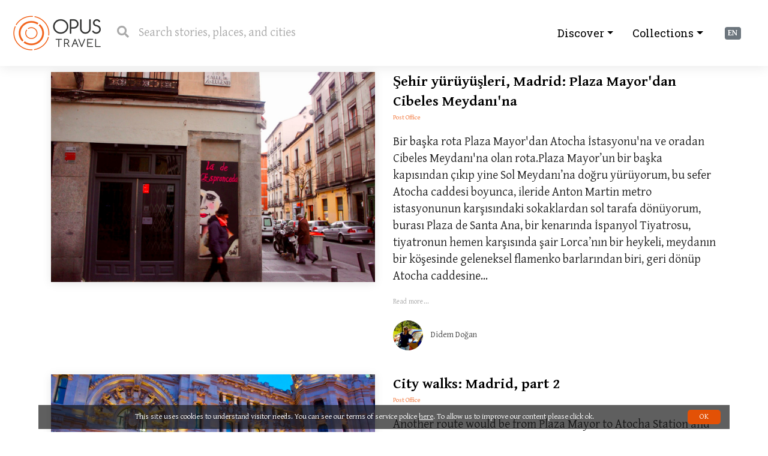

--- FILE ---
content_type: text/html; charset=utf-8
request_url: https://www.opus.travel/search/index?q=post%20office
body_size: 10374
content:
<!DOCTYPE html>
<html lang="en" ng-app="opus">
<head>
    <!-- Required meta tags -->
    <meta charset="utf-8">
    <meta name="viewport" content="width=device-width, initial-scale=1.0" />
    <title>Opus post office</title>
    <meta name="description" content="Traveling with an open mind is the best way to find your true self. Join us to share our stories from around the world." />


    <!-- Google Fonts -->
    <link href="https://fonts.googleapis.com/css?family=Gentium+Basic:400,400i,700,700i|Roboto+Slab:100,300,400&display=swap&subset=latin-ext" rel="stylesheet">
    <!-- Css -->
    <link rel="stylesheet" href="https://maxcdn.bootstrapcdn.com/bootstrap/4.0.0/css/bootstrap.min.css" integrity="sha384-Gn5384xqQ1aoWXA+058RXPxPg6fy4IWvTNh0E263XmFcJlSAwiGgFAW/dAiS6JXm" crossorigin="anonymous">
    <link rel="stylesheet" href="/Content/OpusV2/css/vendor/mediumeditor/medium-editor.min.css">
    <link rel="stylesheet" href="/Content/OpusV2/css/vendor/mediumeditor/default.min.css">
    <link rel="stylesheet" href="/Content/OpusV2/css/style.css">
    <link rel="stylesheet" href="/Content/OpusV2/css/vendor/jfu/style.css" />
    <link rel="stylesheet" href="/Content/OpusV2/css/vendor/jfu/jquery.fileupload.css" />
    <link rel="stylesheet" href="/Content/OpusV2/css/ngDialog.min.css" />
    <!-- Icon Fonts -->
    <link rel="stylesheet" href="https://cdnjs.cloudflare.com/ajax/libs/open-iconic/1.1.1/font/css/open-iconic-bootstrap.min.css" />
    <link rel="stylesheet" href="https://cdnjs.cloudflare.com/ajax/libs/fancybox/3.1.25/jquery.fancybox.min.css" />
    <link href="https://use.fontawesome.com/releases/v5.0.6/css/all.css" rel="stylesheet">
    <link href="https://cdnjs.cloudflare.com/ajax/libs/select2/4.0.6-rc.0/css/select2.min.css" rel="stylesheet" />
<meta name="google-site-verification" content="6CY3DkEs4VD5JnPLLvBmlApgJA7YkCmcsHhVqqogOOw" />
    <style>

    
    </style>
</head>
<body ng-controller="MainController">

    <div class="header">
        <div class="container-fluid">
            <a href="/" class="logo">OpusTravel</a>
            <div class="search-bar">
                <i class="fas fa-search"></i>
                <input class="search-input" id="search-input" type="text" placeholder="Search stories, places, and cities" autocapitalize="none" autocomplete="off" autocorrect="off">
            </div>
                <ul style="display:none">
          <div class="dropdown lang">
      <span class="badge badge-secondary" data-toggle="dropdown">EN</span>
      <div class="dropdown-menu" aria-labelledby="dropdownMenu2">
        <a class="dropdown-item" href="/culture/en-US">EN</a>
        <a class="dropdown-item" href="/culture/tr-TR">TR</a>
      </div>
</div>

        <li><a href="/Account/Register" id="registerLink">SIGN UP</a></li>
        <li><a href="/Account/Login" id="loginLink">LOG IN</a></li>
    </ul>

<div class="dropdown lang">
      <span class="badge badge-secondary" data-toggle="dropdown">EN</span>
      <div class="dropdown-menu" aria-labelledby="dropdownMenu2">
        <a class="dropdown-item" href="/culture/en-US">EN</a>
        <a class="dropdown-item" href="/culture/tr-TR">TR</a>
      </div>
</div>



            <ul class="nav nav-pills menu-for-responsive" style="float: right !important; height: 50px; font-size: 30px; line-height: 50px; padding: 0 10px 0 10px; display: block !important;">
                <li class="nav-item dropdown menu-for-responsive" ng-init="mobileNav = false" ng-click="mobileNav = true" ng-hide="mobileNav">
                    <i class="fa fa-bars"></i>
                </li>
            </ul>

            <div class="nav mobile-nav" ng-show="mobileNav" ng-cloak>

                <div class="mobile-nav-button-close" ng-click="mobileNav = false"><i class="fa fa-times-circle"></i></div>

                <div class="items section">
                    <ul class="nav nav-pills">
                        <!-- <li class="nav-item dropdown">
                            <a class="nav-link" href="https://www.opustravel.com.tr/" target="_blank">Travel Advisor</a>
                        </li> -->
                        <li class="nav-item dropdown">
                            <a class="nav-link dropdown-toggle" data-toggle="dropdown" href="#" role="button" aria-haspopup="true" aria-expanded="false">Collections</a>
                            <div class="dropdown-menu">


        <a class="dropdown-item" href="/@burcu/stockholm/collection">Stockholm</a>
        <a class="dropdown-item" href="/@didem/madrid/collection">Madrid</a>
        <a class="dropdown-item" href="/@didem/indochina/collection">Indochina</a>
        <a class="dropdown-item" href="/@didem/india/collection">India</a>
        <a class="dropdown-item" href="/@didem/philippines/collection">Philippines</a>
        <a class="dropdown-item" href="/@didem/singapore/collection">Singapore</a>
        <a class="dropdown-item" href="/@didem/patagonia/collection">Patagonia</a>
        <a class="dropdown-item" href="/@didem/cuba/collection">Cuba</a>
        <a class="dropdown-item" href="/@burcu/russia/collection">Russia</a>
        <a class="dropdown-item" href="/@didem/italy/collection">Italy</a>
        <a class="dropdown-item" href="/@didem/japan/collection">Japan</a>
        <a class="dropdown-item" href="/@didem/turkey/collection">Turkey</a>
        <a class="dropdown-item" href="/@burcu/southern-france/collection">Southern France</a>
        <a class="dropdown-item" href="/@didem/paris/collection">Paris</a>
        <a class="dropdown-item" href="/@didem/peru/collection">Peru</a>
        <a class="dropdown-item" href="/@didem/mexico/collection">Mexico</a>
        <a class="dropdown-item" href="/@didem/s&#227;o-paulo/collection">S&#227;o Paulo</a>
        <a class="dropdown-item" href="/@didem/bosnia-and-montenegro/collection">Bosnia and Montenegro</a>
        <a class="dropdown-item" href="/@didem/brazil/collection">Brazil</a>
        <a class="dropdown-item" href="/@didem/bogot&#225;/collection">Bogot&#225;</a>
        <a class="dropdown-item" href="/@didem/rome/collection">Rome</a>
        <a class="dropdown-item" href="/@didem/buenos-aires/collection">Buenos Aires</a>
        <a class="dropdown-item" href="/@didem/panama-city/collection">Panama City</a>
        <a class="dropdown-item" href="/@didem/greece/collection">Greece</a>
        <a class="dropdown-item" href="/@didem/hong-kong/collection">Hong kong</a>
        <a class="dropdown-item" href="/@didem/istanbul-biennial/collection">Istanbul Biennial</a>
        <a class="dropdown-item" href="/@didem/new-york/collection">New York</a>
        <a class="dropdown-item" href="/@robert/ethiopia/collection">Ethiopia</a>
        <a class="dropdown-item" href="/@burcu/norway/collection">Norway</a>
        <a class="dropdown-item" href="/@didem/istanbul/collection">Istanbul</a>
        <a class="dropdown-item" href="/@didem/iran/collection">Iran</a>
        <a class="dropdown-item" href="/@didem/cartagena/collection">Cartagena</a>
        <a class="dropdown-item" href="/@didem/chile/collection">Chile</a>
        <a class="dropdown-item" href="/@didem/spain/collection">Spain</a>
        <a class="dropdown-item" href="/@didem/cape-town/collection">Cape Town</a>
        <a class="dropdown-item" href="/@didem/zanzibar/collection">Zanzibar</a>
        <a class="dropdown-item" href="/@didem/colombia/collection">Colombia</a>
        <a class="dropdown-item" href="/@didem/california/collection">California</a>
        <a class="dropdown-item" href="/@burcu/australia-and-new-zealand/collection">Australia and New Zealand</a>
        <a class="dropdown-item" href="/@robert/thailand/collection">Thailand</a>
        <a class="dropdown-item" href="/@robert/thailand/collection">Thailand</a>
        <a class="dropdown-item" href="/@didem/amazing-thailand/collection">Amazing Thailand</a>
        <a class="dropdown-item" href="/@didem/rio-de-janeiro/collection">Rio de Janeiro</a>
        <a class="dropdown-item" href="/@didem/portugal/collection">Portugal</a>
        <a class="dropdown-item" href="/@didem/indonesia/collection">Indonesia</a>






                            </div>
                        </li>
                        <li class="nav-item dropdown">
                            <a class="nav-link dropdown-toggle" data-toggle="dropdown" href="#" role="button" aria-haspopup="true" aria-expanded="false">Discover</a>
                            <div class="dropdown-menu">
                                <a class="dropdown-item" href="/search/index?q=Architecture">Architecture</a>
                                <a class="dropdown-item" href="/search/index?q=Art%20Works">Artworks</a>
                                <a class="dropdown-item" href="/search/index?q=Museums">Museums</a>
                                <a class="dropdown-item" href="/search/index?q=Gardens">Gardens</a>
                                <a class="dropdown-item" href="/search/index?q=Nature">Nature</a>
                                <a class="dropdown-item" href="/search/index?q=City Walls">City Walls</a>
                                <a class="dropdown-item" href="/search/index?q=Religions & Spirituality">Religions & Spirituality</a>
                                <a class="dropdown-item" href="/search/index?q=Landmarks">Landmarks</a>
                                <a class="dropdown-item" href="/search/index?q=Unesco Heritage List">Unesco Heritage List</a>
                                <a class="dropdown-item" href="/search/index?q=Adventure">Adventure</a>
                                <a class="dropdown-item" href="/search/index?q=Gardens">Gardens</a>
                                <a class="dropdown-item" href="/search/index?q=Practical">Practical</a>
                                <a class="dropdown-item" href="/search/index?q=Road Trips">Road Trips</a>
                                <a class="dropdown-item" href="/search/index?q=Festivals">Festivals</a>
                                <a class="dropdown-item" href="/search/index?q=Portraits">Portraits</a>
                                <a class="dropdown-item" href="/search/index?q=Neighbourhoods">Neighbourhoods</a>
                                <a class="dropdown-item" href="/search/index?q=City Walks">City Walks</a>
                                <a class="dropdown-item" href="/search/index?q=History">History</a>
                                <a class="dropdown-item" href="/search/index?q=Beaches">Beaches</a>
                                <a class="dropdown-item" href="/search/index?q=Archeology & Antiquity">Archeology & Antiquity</a>
                                <a class="dropdown-item" href="/search/index?q=Symbols">Symbols</a>
                                <a class="dropdown-item" href="/search/index?q=Literature">Literature</a>
                            </div>
                        </li>
                    </ul>
                </div>

            </div>


            <ul class="nav nav-pills menu-for-desktop">
                <li class="dropdown">
                    <a class="nav-link dropdown-toggle" data-toggle="dropdown" href="#" role="button" aria-haspopup="true" aria-expanded="false">Collections</a>
                    <div class="dropdown-menu" style="overflow-y: scroll; max-height: 85vh;">


        <a class="dropdown-item" href="/@didem/mexico/collection">Mexico</a>
        <a class="dropdown-item" href="/@didem/cartagena/collection">Cartagena</a>
        <a class="dropdown-item" href="/@didem/hong-kong/collection">Hong kong</a>
        <a class="dropdown-item" href="/@didem/istanbul-biennial/collection">Istanbul Biennial</a>
        <a class="dropdown-item" href="/@didem/japan/collection">Japan</a>
        <a class="dropdown-item" href="/@didem/greece/collection">Greece</a>
        <a class="dropdown-item" href="/@robert/thailand/collection">Thailand</a>
        <a class="dropdown-item" href="/@robert/ethiopia/collection">Ethiopia</a>
        <a class="dropdown-item" href="/@didem/patagonia/collection">Patagonia</a>
        <a class="dropdown-item" href="/@didem/spain/collection">Spain</a>
        <a class="dropdown-item" href="/@didem/india/collection">India</a>
        <a class="dropdown-item" href="/@burcu/russia/collection">Russia</a>
        <a class="dropdown-item" href="/@didem/rio-de-janeiro/collection">Rio de Janeiro</a>
        <a class="dropdown-item" href="/@burcu/southern-france/collection">Southern France</a>
        <a class="dropdown-item" href="/@didem/buenos-aires/collection">Buenos Aires</a>
        <a class="dropdown-item" href="/@robert/thailand/collection">Thailand</a>
        <a class="dropdown-item" href="/@didem/cuba/collection">Cuba</a>
        <a class="dropdown-item" href="/@didem/turkey/collection">Turkey</a>
        <a class="dropdown-item" href="/@didem/portugal/collection">Portugal</a>
        <a class="dropdown-item" href="/@didem/indonesia/collection">Indonesia</a>
        <a class="dropdown-item" href="/@didem/rome/collection">Rome</a>
        <a class="dropdown-item" href="/@didem/madrid/collection">Madrid</a>
        <a class="dropdown-item" href="/@didem/italy/collection">Italy</a>
        <a class="dropdown-item" href="/@didem/iran/collection">Iran</a>
        <a class="dropdown-item" href="/@didem/chile/collection">Chile</a>
        <a class="dropdown-item" href="/@didem/colombia/collection">Colombia</a>
        <a class="dropdown-item" href="/@didem/zanzibar/collection">Zanzibar</a>
        <a class="dropdown-item" href="/@didem/peru/collection">Peru</a>
        <a class="dropdown-item" href="/@didem/s&#227;o-paulo/collection">S&#227;o Paulo</a>
        <a class="dropdown-item" href="/@burcu/norway/collection">Norway</a>
        <a class="dropdown-item" href="/@didem/california/collection">California</a>
        <a class="dropdown-item" href="/@burcu/australia-and-new-zealand/collection">Australia and New Zealand</a>
        <a class="dropdown-item" href="/@didem/indochina/collection">Indochina</a>
        <a class="dropdown-item" href="/@didem/singapore/collection">Singapore</a>
        <a class="dropdown-item" href="/@didem/bogot&#225;/collection">Bogot&#225;</a>
        <a class="dropdown-item" href="/@didem/istanbul/collection">Istanbul</a>
        <a class="dropdown-item" href="/@didem/philippines/collection">Philippines</a>
        <a class="dropdown-item" href="/@didem/panama-city/collection">Panama City</a>
        <a class="dropdown-item" href="/@didem/bosnia-and-montenegro/collection">Bosnia and Montenegro</a>
        <a class="dropdown-item" href="/@didem/paris/collection">Paris</a>
        <a class="dropdown-item" href="/@didem/brazil/collection">Brazil</a>
        <a class="dropdown-item" href="/@didem/cape-town/collection">Cape Town</a>
        <a class="dropdown-item" href="/@didem/new-york/collection">New York</a>
        <a class="dropdown-item" href="/@burcu/stockholm/collection">Stockholm</a>
        <a class="dropdown-item" href="/@didem/amazing-thailand/collection">Amazing Thailand</a>






                    </div>
                </li>
                <li class="nav-item dropdown menu-for-desktop">
                    <a class="nav-link dropdown-toggle" data-toggle="dropdown" href="#" role="button" aria-haspopup="true" aria-expanded="false">Discover</a>
                    <div class="dropdown-menu" style="overflow-y: scroll; max-height: 85vh;">
                        <a class="dropdown-item" href="/search/index?q=Architecture">Architecture</a>
                        <a class="dropdown-item" href="/search/index?q=Art%20Works">Artworks</a>
                        <a class="dropdown-item" href="/search/index?q=Museums">Museums</a>
                        <a class="dropdown-item" href="/search/index?q=Gardens">Gardens</a>
                        <a class="dropdown-item" href="/search/index?q=Nature">Nature</a>
                        <a class="dropdown-item" href="/search/index?q=City Walls">City Walls</a>
                        <a class="dropdown-item" href="/search/index?q=Religions & Spirituality">Religions & Spirituality</a>
                        <a class="dropdown-item" href="/search/index?q=Landmarks">Landmarks</a>
                        <a class="dropdown-item" href="/search/index?q=Unesco Heritage List">Unesco Heritage List</a>
                        <a class="dropdown-item" href="/search/index?q=Adventure">Adventure</a>
                        <a class="dropdown-item" href="/search/index?q=Gardens">Gardens</a>
                        <a class="dropdown-item" href="/search/index?q=Practical">Practical</a>
                        <a class="dropdown-item" href="/search/index?q=Road Trips">Road Trips</a>
                        <a class="dropdown-item" href="/search/index?q=Festivals">Festivals</a>
                        <a class="dropdown-item" href="/search/index?q=Portraits">Portraits</a>
                        <a class="dropdown-item" href="/search/index?q=Neighbourhoods">Neighbourhoods</a>
                        <a class="dropdown-item" href="/search/index?q=City Walks">City Walks</a>
                        <a class="dropdown-item" href="/search/index?q=History">History</a>
                        <a class="dropdown-item" href="/search/index?q=Beaches">Beaches</a>
                        <a class="dropdown-item" href="/search/index?q=Archeology & Antiquity">Archeology & Antiquity</a>
                        <a class="dropdown-item" href="/search/index?q=Symbols">Symbols</a>
                        <a class="dropdown-item" href="/search/index?q=Literature">Literature</a>
                    </div>
                </li>

                <!-- <li class="nav-item dropdown">
                    <a class="nav-link" href="https://www.opustravel.com.tr/" target="_blank">Travel Advisor</a>
                </li> -->
            </ul>
            <div class="mobile-nav-mask" ng-show="mobileNav" ng-click="mobileNav = false" ng-cloak></div>

        </div>
    </div>
    
    

    <div class="feed main-section">
        <div class="container stories">




                <div class="stories__item row">
                    <div class="col-md thumbnail-container">
                        <a href="/@didem/sehir-yuruyusleri-madrid-plaza-mayordan-cibeles-meydanina" class="thumbnail" style="background-image: url('/Images/StoriesImages/2175/128057623e3e8ffb4011b99e39ed242b4d4e.jpg')"></a>
                    </div>
                    <div class="col-md">
                        <a href="/@didem/sehir-yuruyusleri-madrid-plaza-mayordan-cibeles-meydanina" class="stories__item-title">Şehir y&#252;r&#252;y&#252;şleri, Madrid: Plaza Mayor&#39;dan Cibeles Meydanı&#39;na</a>
                        <div class="info">
                            
                            <a href="#">Post Office</a>
                        </div>
                        <p class="desc">Bir başka rota Plaza Mayor&#39;dan Atocha İstasyonu&#39;na ve oradan Cibeles Meydanı&#39;na olan rota.Plaza Mayor’un bir başka kapısından &#231;ıkıp yine Sol Meydanı’na doğru y&#252;r&#252;yorum, bu sefer Atocha caddesi boyunca, ileride Anton Martin metro istasyonunun karşısındaki sokaklardan sol tarafa d&#246;n&#252;yorum, burası Plaza de Santa Ana, bir kenarında İspanyol Tiyatrosu, tiyatronun hemen karşısında şair Lorca’nın bir heykeli, meydanın bir k&#246;şesinde geleneksel flamenko barlarından biri, geri d&#246;n&#252;p Atocha caddesine...</p>
                        <a href="/@didem/sehir-yuruyusleri-madrid-plaza-mayordan-cibeles-meydanina" class="readmore">Read more...</a>
                        <div class="profile">
                            <a href="/@didem">
                                <img src="/Images/UserProfiles/6522b373-af4c-4d88-801b-17662b176056/profile.jpg?v=65" />
                                <span class="name">Didem Doğan</span>
                            </a>
                        </div>
                    </div>
                </div>
                <div class="stories__item row">
                    <div class="col-md thumbnail-container">
                        <a href="/@didem/city-walks-madrid-part-2" class="thumbnail" style="background-image: url('/Images/StoriesImages/2175/1280dd8c13df2bd643ebb4559022fd78fc0e.jpg')"></a>
                    </div>
                    <div class="col-md">
                        <a href="/@didem/city-walks-madrid-part-2" class="stories__item-title">City walks: Madrid, part 2</a>
                        <div class="info">
                            
                            <a href="#">Post Office</a>
                        </div>
                        <p class="desc">Another route would be from Plaza Mayor to Atocha Station and from Atocha to Cibeles Square.I start again from Gran Via, walk down to Sol and cross the square, one of the streets, Calle de Carretas, I usually climb that one to reach to Atocha Street, because at the corner there’s a famous ‘churrascar&#237;a’, the hot fried pastry that you eat with hot chocolate. If you go right you will reach Plaza Mayor again, so this time I turn left and start walking towards the Atocha Railway Station. This...</p>
                        <a href="/@didem/city-walks-madrid-part-2" class="readmore">Read more...</a>
                        <div class="profile">
                            <a href="/@didem">
                                <img src="/Images/UserProfiles/6522b373-af4c-4d88-801b-17662b176056/profile.jpg?v=65" />
                                <span class="name">Didem Doğan</span>
                            </a>
                        </div>
                    </div>
                </div>

        </div>
    </div>


    <div class="footer">
        <div class="container">
            <div class="row">
                <div class="col-md-4">
                    <div class="row">
                        <!-- Begin Mailchimp Signup Form -->
                        <link href="//cdn-images.mailchimp.com/embedcode/classic-10_7.css" rel="stylesheet" type="text/css">
                        <style type="text/css">
                            #mc_embed_signup {
                                background: #222222;
                                clear: left;
                                font: 14px Helvetica,Arial,sans-serif;
                                width: 300px;
                            }
                            /* Add your own Mailchimp form style overrides in your site stylesheet or in this style block.
                            We recommend moving this block and the preceding CSS link to the HEAD of your HTML file. */
                        </style>
                        <div id="mc_embed_signup">
                            <form action="https://opustravel.us20.list-manage.com/subscribe/post?u=08b7b0408d36b2300ef506e0d&amp;id=174e7177da" method="post" id="mc-embedded-subscribe-form" name="mc-embedded-subscribe-form" class="validate" target="_blank" novalidate>
                                <div id="mc_embed_signup_scroll">
                                    <h2>Receive news from us in your inbox</h2>
                                    
                                    <div class="mc-field-group">
                                        <label for="mce-EMAIL">
                                            Email Address  <span class="asterisk">*</span>
                                        </label>
                                        <input type="email" value="" name="EMAIL" class="required email" id="mce-EMAIL">
                                    </div>
                                    <div id="mce-responses" class="clear">
                                        <div class="response" id="mce-error-response" style="display:none"></div>
                                        <div class="response" id="mce-success-response" style="display:none"></div>
                                    </div>    <!-- real people should not fill this in and expect good things - do not remove this or risk form bot signups-->
                                    <div style="position: absolute; left: -5000px;" aria-hidden="true"><input type="text" name="b_08b7b0408d36b2300ef506e0d_174e7177da" tabindex="-1" value=""></div>
                                    <div class="clear"><input type="submit" value="Subscribe" name="subscribe" id="mc-embedded-subscribe" class="button"></div>
                                </div>
                            </form>
                        </div>
                        <script type='text/javascript' src='//s3.amazonaws.com/downloads.mailchimp.com/js/mc-validate.js'></script>
                        <script type='text/javascript'>(function ($) { window.fnames = new Array(); window.ftypes = new Array(); fnames[0] = 'EMAIL'; ftypes[0] = 'email'; fnames[2] = 'LNAME'; ftypes[2] = 'text'; fnames[1] = 'MMERGE1'; ftypes[1] = 'text'; fnames[4] = 'PHONE'; ftypes[4] = 'phone'; fnames[3] = 'MMERGE3'; ftypes[3] = 'text'; }(jQuery)); var $mcj = jQuery.noConflict(true);</script>
                        <!--End mc_embed_signup-->
                        <a href="https://itunes.apple.com/tr/app/opus-travel/id1451457210?mt=8" target="_blank" style="color:white; margin-left: 8px;"><img src="/Content/OpusV2/img/appstore.png" alt="" class="w-100"></a>
                    </div>
                    <div class="row" style="margin-top: -16px;">
                        <ul class="nav social-nav">
                            <li class="nav-item"><a class="nav-link" target="_blank" href="https://www.facebook.com/www.opus.travel"><i class="fab fa-facebook" aria-hidden="true"></i></a></li>
                            <!-- <li class="nav-item"><a class="nav-link" href="#"><i class="fab fa-twitter" aria-hidden="true"></i></a></li> -->
                            <li class="nav-item"><a class="nav-link" target="_blank" href="https://www.instagram.com/opus.travel"><i class="fab fa-instagram" aria-hidden="true"></i></a></li>
                            <!-- <li class="nav-item"><a class="nav-link" href="#"><i class="fab fa-tumblr" aria-hidden="true"></i></a></li> -->
                            <!-- <li ><a target="_blank" href="https://www.opustravel.com.tr/"style="color:white;">Travel Advisor</a></li> -->
                        </ul>
                        <p style="color:white; padding-left: 8px; padding-right: 16px; padding-top:9px;"><a href="https://www.opustravel.com.tr/" target="_blank" style="color:white;">Travel Advisor</a></p>	                                                    
                    </div>
                </div>
                <div class="col-md menu-for-responsive">
                  <select class="custom-select" id="footer-menu">
                    <option value="" selected="selected">Menu</option>
                    <optgroup label="HIGHLIGHTS">
                      <option value="/search/index?q=Architecture">Architecture</option>
                      <option value="/search/index?q=Museums">Museums</option>
                      <option value="/search/index?q=Gardens">Gardens</option>
                      <option value="/search/index?q=Nature">Nature</option>
                      <option value="/search/index?q=City Walls">City Walls</option>
                      <option value="/search/index?q=">Religions & Spirituality</option>
                      <option value="/search/index?q=Landmarks">Landmarks</option>
                      <option value="/search/index?q=Unesco Heritage List">Unesco Heritage List</option>
                      <option value="/search/index?q=Adventure">Adventure</option>
                      <option value="/search/index?q=Gardens">Gardens</option>
                      <option value="/search/index?q=Road Trips">Road Trips</option>
                      <option value="/search/index?q=Festivals">Festivals</option>
                      <option value="/search/index?q=Portraits">Portraits</option>
                      <option value="/search/index?q=History">History</option>
                      <option value="/search/index?q=Beaches">Beaches</option>
                      <option value="/search/index?q=Archeology & Antiquity">Archeology & Antiquity</option>
                      <option value="/search/index?q=Symbols">Symbols</option>
                      <option value="/search/index?q=Artworks">Artworks</option>
                      <option value="/search/index?q=Practical">Practical</option>
                      <option value="/search/index?q=Neighbourhoods">Neighbourhoods</option>
                      <option value="/search/index?q=City Walks">City Walks</option>
                      <option value="/search/index?q=Literature">Literature</option>
                    </optgroup>
                    <optgroup label="CITIES">
                      <option value="/search/index?q=Bangkok">Bangkok</option>
                      <option value="/search/index?q=Buenos Aires">Buenos Aires</option>
                      <option value="/search/index?q=Bogotá">Bogotá</option>
                      <option value="/search/index?q=Hanoi">Hanoi</option>
                      <option value="/search/index?q=Havana">Havana</option>
                      <option value="/search/index?q=Hong Kong">Hong Kong</option>
                      <option value="/search/index?q=Kyoto">Kyoto</option>
                      <option value="/search/index?q=Los Angeles">Los Angeles</option>
                      <option value="/search/index?q=Lima">Lima</option>
                      <option value="/search/index?q=Madrid">Madrid</option>
                      <option value="/search/index?q=Mexico City">Mexico City</option>
                      <option value="/search/index?q=Paris">Paris</option>
                      <option value="/search/index?q=Panama City">Panama City</option>
                      <option value="/search/index?q=Rio de Janeiro">Rio de Janeiro</option>
                      <option value="/search/index?q=Sao Paulo">Sao Paulo</option>
                      <option value="/search/index?q=San Francisco">San Francisco</option>
                      <option value="/search/index?q=Santiago de Chile">Santiago de Chile</option>
                      <option value="/search/index?q=Stockholm">Stockholm</option>
                      <option value="/search/index?q=Yogyakarta">Yogyakarta</option>
                      <option value="/search/index?q=istanbul">Istanbul</option>
                      <option value="/search/index?q=Tokyo">Tokyo</option>
                    </optgroup>
                  </select>
                </div>
                <div class="col-md menu-for-desktop">
                    <span class="list-title">HIGHLIGHTS</span>
                    <ul>
                        <li><a href="/search/index?q=Architecture">Architecture</a></li>
                        <li><a href="/search/index?q=Art%20Works">Artworks</a></li>
                        <li><a href="/search/index?q=Museums">Museums</a></li>
                        <li><a href="/search/index?q=Gardens">Gardens</a></li>
                        <li><a href="/search/index?q=Nature">Nature</a></li>
                        <li><a href="/search/index?q=City Walls">City Walls</a></li>
                        <li><a href="/search/index?q=Religions & Spirituality">Religions & Spirituality</a></li>
                        <li><a href="/search/index?q=Landmarks">Landmarks</a></li>
                        <li><a href="/search/index?q=Unesco Heritage List">Unesco Heritage List</a></li>
                        <li><a href="/search/index?q=Adventure">Adventure</a></li>
                        <li><a href="/search/index?q=Gardens">Gardens</a></li>
                    </ul>
                </div>
                <div class="col-md menu-for-desktop">
                    <span class="list-title">&nbsp;</span>
                    <ul>
                        <li><a href="/search/index?q=Practical">Practical</a></li>
                        <li><a href="/search/index?q=Road Trips">Road Trips</a></li>
                        <li><a href="/search/index?q=Festivals">Festivals</a></li>
                        <li><a href="/search/index?q=Portraits">Portraits</a></li>
                        <li><a href="/search/index?q=Neighbourhoods">Neighbourhoods</a></li>
                        <li><a href="/search/index?q=City Walks">City Walks</a></li>
                        <li><a href="/search/index?q=History">History</a></li>
                        <li><a href="/search/index?q=Beaches">Beaches</a></li>
                        <li><a href="/search/index?q=Archeology & Antiquity">Archeology & Antiquity</a></li>
                        <li><a href="/search/index?q=Symbols">Symbols</a></li>
                        <li><a href="/search/index?q=Literature">Literature</a></li>
                    </ul>
                </div>
                <div class="col-md menu-for-desktop">
                    <span class="list-title">CITIES</span>
                    <ul>
                      <li><a href="/search/index?q=Bangkok">Bangkok</a></li>
                      <li><a href="/search/index?q=Buenos Aires">Buenos Aires</a></li>
                      <li><a href="/search/index?q=Hanoi">Hanoi</a></li>
                      <li><a href="/search/index?q=Havana">Havana</a></li>
                      <li><a href="/search/index?q=Hong Kong">Hong Kong</a></li>
                      <li><a href="/search/index?q=Bogotá">Bogotá</a></li>
                      <li><a href="/search/index?q=Kyoto">Kyoto</a></li>
                      <li><a href="/search/index?q=Los Angeles">Los Angeles</a></li>
                      <li><a href="/search/index?q=Lima">Lima</a></li>
                      <li><a href="/search/index?q=Madrid">Madrid</a></li>
                      <li><a href="/search/index?q=Mexico City">Mexico City</a></li>
                    </ul>
                </div>
                <div class="col-md menu-for-desktop">
                    <span class="list-title">&nbsp;</span>
                    <ul>
                        <li><a href="/search/index?q=Paris">Paris</a></li>
                        <li><a href="/search/index?q=Panama City">Panama City</a></li>
                        <li><a href="/search/index?q=Rio de Janeiro">Rio de Janeiro</a></li>
                        <li><a href="/search/index?q=Rome">Rome</a></li>
                        <li><a href="/search/index?q=Sao Paulo">Sao Paulo</a></li>
                        <li><a href="/search/index?q=San Francisco">San Francisco</a></li>
                        <li><a href="/search/index?q=Santiago de Chile">Santiago de Chile</a></li>
                        <li><a href="/search/index?q=Stockholm">Stockholm</a></li>
                        <li><a href="/search/index?q=Yogyakarta">Yogyakarta</a></li>
                        <li><a href="/search/index?q=istanbul">Istanbul</a></li>
                        <li><a href="/search/index?q=Tokyo">Tokyo</a></li>
                    </ul>
                </div>
            </div>
            <div style="margin-top: -56px;">
                    <p class="info justify-content">© 2026 OPUS TRAVEL <br />All rights reserved.</p>
                <ul class="nav justify-content-end" style="margin-top: -56px;">
                    <li class="nav-item"><a class="nav-link" href="/about-us">About</a></li>
                    <!-- <li class="nav-item"><a class="nav-link" href="#">Faq</a></li> -->
                    <li class="nav-item"><a class="nav-link" href="/terms">Terms</a></li>
                    <!-- <li class="nav-item"><a class="nav-link" href="#">Contact</a></li> -->
                </ul>
            </div>
        </div>
    </div>
    

    <script src="https://ajax.googleapis.com/ajax/libs/jquery/1.11.3/jquery.min.js"></script>
    <script src="https://cdnjs.cloudflare.com/ajax/libs/popper.js/1.12.9/umd/popper.min.js" integrity="sha384-ApNbgh9B+Y1QKtv3Rn7W3mgPxhU9K/ScQsAP7hUibX39j7fakFPskvXusvfa0b4Q" crossorigin="anonymous"></script>
    <script src="https://maxcdn.bootstrapcdn.com/bootstrap/4.0.0/js/bootstrap.min.js" integrity="sha384-JZR6Spejh4U02d8jOt6vLEHfe/JQGiRRSQQxSfFWpi1MquVdAyjUar5+76PVCmYl" crossorigin="anonymous"></script>


    <script src="https://cdnjs.cloudflare.com/ajax/libs/popper.js/1.11.0/umd/popper.min.js" integrity="sha384-b/U6ypiBEHpOf/4+1nzFpr53nxSS+GLCkfwBdFNTxtclqqenISfwAzpKaMNFNmj4" crossorigin="anonymous"></script>
    <!-- <script src="https://maxcdn.bootstrapcdn.com/bootstrap/4.0.0-beta/js/bootstrap.min.js" integrity="sha384-h0AbiXch4ZDo7tp9hKZ4TsHbi047NrKGLO3SEJAg45jXxnGIfYzk4Si90RDIqNm1" crossorigin="anonymous"></script> -->
    <script src="https://cdnjs.cloudflare.com/ajax/libs/fancybox/3.1.25/jquery.fancybox.min.js"></script>
    <script src="/Content/OpusV2/js/vendor/angular.min.js"></script>
    <script src="https://ajax.googleapis.com/ajax/libs/angularjs/1.4.9/angular-touch.js"></script>
    <script src="https://ajax.googleapis.com/ajax/libs/angularjs/1.4.2/angular-cookies.js"></script>
    <script src="https://ajax.googleapis.com/ajax/libs/angularjs/1.4.9/angular-route.js"></script>
    <script src="/Content/OpusV2/js/vendor/ngDialog.min.js"></script>
    <script src="/Content/OpusV2/js/vendor/ng-img-crop.js"></script>
    <script src="/Content/OpusV2/js/vendor/mentio.min.js"></script>
    <script src="/Content/OpusV2/js/vendor/templates.js"></script>
    <script src="//cdn.jsdelivr.net/npm/medium-editor@latest/dist/js/medium-editor.min.js"></script>
    <!-- <script type="text/javascript" src="https://maps.googleapis.com/maps/api/js?libraries=places&language=en_US&key=AIzaSyANbu6sl3iTyGjB5cQzdG6C83K3URUlmbQ"></script> eski maps api key-->
    <script type="text/javascript" src="https://maps.googleapis.com/maps/api/js?libraries=places&language=en_US&key=AIzaSyBg1muQoa4eA-4FQb_AMnts3os09yLbS2M"></script>
    <script src="/Content/OpusV2/js/vendor/vs-google-autocomplete.js"></script>
    <script src="/Content/OpusV2/js/vendor/jfu/load-image.all.min.js"></script>
    <script src="/Content/OpusV2/js/vendor/jfu/jquery.ui.widget.js"></script>
    <script src="/Content/OpusV2/js/vendor/jfu/jquery.iframe-transport.js"></script>
    <script src="/Content/OpusV2/js/vendor/jfu/jquery.fileupload.js"></script>
    <script src="/Content/OpusV2/js/vendor/jfu/jquery.fileupload-process.js"></script>
    <script src="/Content/OpusV2/js/vendor/jfu/jquery.fileupload-image.js"></script>
    <script src="/Content/OpusV2/js/vendor/jfu/jquery.fileupload-validate.js"></script>
    <script src="/Content/OpusV2/js/vendor/jfu/jQueryRotate.js"></script>
    <script src="/Content/OpusV2/js/imageUpload.js"></script>
    <script src="/Content/OpusV2/js/vendor/bootstrap3-typeahead.min.js"></script>
    <script src="/Content/OpusV2/js/vendor/angular-bootstrap3-typeahead.js"></script>
    <script src="https://cdnjs.cloudflare.com/ajax/libs/angucomplete-alt/2.4.1/angucomplete-alt.min.js"></script>
    <script src="https://cdnjs.cloudflare.com/ajax/libs/select2/4.0.6-rc.0/js/select2.min.js"></script>
    <script src="/Content/OpusV2/js/vendor/main.en-US.js"></script>
    <script src="/Content/OpusV2/js/main.js"></script>
    <script src="/Content/OpusV2/js/directives.js"></script>
    <script src="/Content/OpusV2/js/newStoryController.js"></script>
    <script src="/Content/OpusV2/js/profileSettingsController.js"></script>
    <script src="//code.jquery.com/ui/1.12.1/jquery-ui.js"></script>
    <script src="/Scripts/jQuery.tmpl.min.js"></script>
    <script src="/Content/OpusV2/js/sliders.js"></script>

    <script type="text/javascript">
        if ($('#storyID').val()) {
            InitUpload($('#storyID').val());
        }
        if ($('#storyEditID').val()) {
            InitUpload($('#storyEditID').val());
        }
    </script>

<!-- Global site tag (gtag.js) - Google Analytics -->
<script async src="https://www.googletagmanager.com/gtag/js?id=UA-208681511-1"></script>
<script>
  window.dataLayer = window.dataLayer || [];
  function gtag(){dataLayer.push(arguments);}
  gtag('js', new Date());

  gtag('config', 'UA-208681511-1');
</script>

    <script>
      (function(i,s,o,g,r,a,m){i['GoogleAnalyticsObject']=r;i[r]=i[r]||function(){
      (i[r].q=i[r].q||[]).push(arguments)},i[r].l=1*new Date();a=s.createElement(o),
      m=s.getElementsByTagName(o)[0];a.async=1;a.src=g;m.parentNode.insertBefore(a,m)
      })(window,document,'script','https://www.google-analytics.com/analytics.js','ga');

      ga('create', 'UA-80886859-1', 'auto');
      ga('send', 'pageview');

    </script>

<style type="text/css">
        
        /*Cookie Consent Begin*/
#cookieConsent {
    background-color: rgb(20 20 20 / 68%);
    min-height: 26px;
    font-size: 13px;
    left:20px;right:20px;color: #fff;
    line-height: 24px;
    padding: 8px 5px 8px 5px;
    position: fixed;
    bottom: 5px;


  margin:auto;  display: none;
    z-index: 9999;
width: 90%;	
}
#cookieConsent a {
    color: #fafafa;
    text-decoration: none;
}
#closeCookieConsent {
    float: right;
    display: inline-block;
    cursor: pointer;
    height: 20px;
    width: 20px;
    margin: -15px 0 0 0;
    font-weight: bold;
}
#closeCookieConsent:hover {
    color: #FFF;
}
#cookieConsent a.cookieConsentOK {
    background-color: #e35106;    color: #fff;
    display: inline-block;
    border-radius: 5px;
    padding: 0 20px;
    cursor: pointer;
    float: right;
    margin: 0 10px 0 0;
}
#cookieConsent a.cookieConsentOK:hover {
    background-color: #d5672d;
}
/*Cookie Consent End*/
        
        </style>	
<center>
<div id="cookieConsent" style="display: block;">
        This site uses cookies to understand visitor needs. You can see our terms of service police <a href="/terms" target="_blank" style="text-decoration:underline;">here</a>. To allow us to improve our content please click ok. <a class="cookieConsentOK" id="cookieAcceptAll" onClick="javascript:document.getElementById('cookieConsent').style.display='none';">OK</a>
    </div>
</center>
</body>
  </html>


--- FILE ---
content_type: text/css
request_url: https://www.opus.travel/Content/OpusV2/css/ngDialog.min.css
body_size: 1693
content:
/*! ng-dialog - v0.5.1 (https://github.com/likeastore/ngDialog) */

@-webkit-keyframes ngdialog-fadeout{0%{opacity:1}100%{opacity:0}}@keyframes ngdialog-fadeout{0%{opacity:1}100%{opacity:0}}@-webkit-keyframes ngdialog-fadein{0%{opacity:0}100%{opacity:1}}@keyframes ngdialog-fadein{0%{opacity:0}100%{opacity:1}}.ngdialog{-webkit-box-sizing:border-box;-moz-box-sizing:border-box;box-sizing:border-box}.ngdialog *,.ngdialog :after,.ngdialog :before{-webkit-box-sizing:inherit;-moz-box-sizing:inherit;box-sizing:inherit}.ngdialog{position:fixed;overflow:auto;-webkit-overflow-scrolling:touch;z-index:10000;top:0;right:0;bottom:0;left:0}.ngdialog.ngdialog-disabled-animation,.ngdialog.ngdialog-disabled-animation .ngdialog-content,.ngdialog.ngdialog-disabled-animation .ngdialog-overlay{-webkit-animation:none!important;animation:none!important}.ngdialog-overlay{position:fixed;background:rgba(0,0,0,.4);top:0;right:0;bottom:0;left:0;-webkit-backface-visibility:hidden;-webkit-animation:ngdialog-fadein .5s;animation:ngdialog-fadein .5s}.ngdialog-no-overlay{pointer-events:none}.ngdialog.ngdialog-closing .ngdialog-overlay{-webkit-backface-visibility:hidden;-webkit-animation:ngdialog-fadeout .5s;animation:ngdialog-fadeout .5s}.ngdialog-content{background:#fff;-webkit-backface-visibility:hidden;-webkit-animation:ngdialog-fadein .5s;animation:ngdialog-fadein .5s;pointer-events:all}.ngdialog.ngdialog-closing .ngdialog-content{-webkit-backface-visibility:hidden;-webkit-animation:ngdialog-fadeout .5s;animation:ngdialog-fadeout .5s}.ngdialog-close:before{font-family:Helvetica,Arial,sans-serif;content:'\00D7';cursor:pointer}body.ngdialog-open,html.ngdialog-open{overflow:hidden}


@-webkit-keyframes ngdialog-flyin {
    0% {
        opacity: 0;
        -webkit-transform: translateY(-40px);
        transform: translateY(-40px);
    }

    100% {
        opacity: 1;
        -webkit-transform: translateY(0);
        transform: translateY(0);
    }
}

@keyframes ngdialog-flyin {
    0% {
        opacity: 0;
        -webkit-transform: translateY(-40px);
        -ms-transform: translateY(-40px);
        transform: translateY(-40px);
    }

    100% {
        opacity: 1;
        -webkit-transform: translateY(0);
        -ms-transform: translateY(0);
        transform: translateY(0);
    }
}

@-webkit-keyframes ngdialog-flyout {
    0% {
        opacity: 1;
        -webkit-transform: translateY(0);
        transform: translateY(0);
    }

    100% {
        opacity: 0;
        -webkit-transform: translateY(-40px);
        transform: translateY(-40px);
    }
}

@keyframes ngdialog-flyout {
    0% {
        opacity: 1;
        -webkit-transform: translateY(0);
        -ms-transform: translateY(0);
        transform: translateY(0);
    }

    100% {
        opacity: 0;
        -webkit-transform: translateY(-40px);
        -ms-transform: translateY(-40px);
        transform: translateY(-40px);
    }
}

.ngdialog.ngdialog-theme-default {
    padding-bottom: 160px;
    padding-top: 160px;
}

.ngdialog.ngdialog-theme-default.ngdialog-closing .ngdialog-content {
    -webkit-animation: ngdialog-flyout .5s;
    animation: ngdialog-flyout .5s;
}

.ngdialog.ngdialog-theme-default .ngdialog-content {
    -webkit-animation: ngdialog-flyin .5s;
    animation: ngdialog-flyin .5s;
    background: #f0f0f0;
    border-radius: 5px;
    color: #444;
    font-family: 'Helvetica',sans-serif;
    font-size: 1.1em;
    line-height: 1.5em;
    margin: 0 auto;
    max-width: 100%;
    padding: 1em;
    position: relative;
    width: 450px;
}

.ngdialog.ngdialog-theme-default .ngdialog-close {
    border-radius: 5px;
    cursor: pointer;
    position: absolute;
    right: 0;
    top: 0;
}

.ngdialog.ngdialog-theme-default .ngdialog-close:before {
    background: transparent;
    border-radius: 3px;
    color: #bbb;
    content: '\00D7';
    font-size: 26px;
    font-weight: 400;
    height: 30px;
    line-height: 26px;
    position: absolute;
    right: 3px;
    text-align: center;
    top: 3px;
    width: 30px;
}

.ngdialog.ngdialog-theme-default .ngdialog-close:hover:before,
.ngdialog.ngdialog-theme-default .ngdialog-close:active:before {
    color: #777;
}

.ngdialog.ngdialog-theme-default .ngdialog-message {
    margin-bottom: .5em;
}

.ngdialog.ngdialog-theme-default .ngdialog-input {
    margin-bottom: 1em;
}

.ngdialog.ngdialog-theme-default .ngdialog-input textarea,
.ngdialog.ngdialog-theme-default .ngdialog-input input[type="text"],
.ngdialog.ngdialog-theme-default .ngdialog-input input[type="password"],
.ngdialog.ngdialog-theme-default .ngdialog-input input[type="email"],
.ngdialog.ngdialog-theme-default .ngdialog-input input[type="url"] {
    background: #fff;
    border: 0;
    border-radius: 3px;
    font-family: inherit;
    font-size: inherit;
    font-weight: inherit;
    margin: 0 0 .25em;
    min-height: 2.5em;
    padding: .25em .67em;
    width: 100%;
}

.ngdialog.ngdialog-theme-default .ngdialog-input textarea:focus,
.ngdialog.ngdialog-theme-default .ngdialog-input input[type="text"]:focus,
.ngdialog.ngdialog-theme-default .ngdialog-input input[type="password"]:focus,
.ngdialog.ngdialog-theme-default .ngdialog-input input[type="email"]:focus,
.ngdialog.ngdialog-theme-default .ngdialog-input input[type="url"]:focus {
    -webkit-box-shadow: inset 0 0 0 2px #8dbdf1;
    box-shadow: inset 0 0 0 2px #8dbdf1;
    outline: none;
}

.ngdialog.ngdialog-theme-default .ngdialog-buttons {
    *zoom: 1;
}

.ngdialog.ngdialog-theme-default .ngdialog-buttons:after {
    content: '';
    display: table;
    clear: both;
}

.ngdialog.ngdialog-theme-default .ngdialog-button {
    border: 0;
    border-radius: 3px;
    cursor: pointer;
    float: right;
    font-family: inherit;
    font-size: .8em;
    letter-spacing: .1em;
    line-height: 1em;
    margin: 0 0 0 .5em;
    padding: .75em 2em;
    text-transform: uppercase;
}

.ngdialog.ngdialog-theme-default .ngdialog-button:focus {
    -webkit-animation: ngdialog-pulse 1.1s infinite;
    animation: ngdialog-pulse 1.1s infinite;
    outline: none;
}

@media (max-width: 568px) {
    .ngdialog.ngdialog-theme-default .ngdialog-button:focus {
        -webkit-animation: none;
        animation: none;
    }
}

.ngdialog.ngdialog-theme-default .ngdialog-button.ngdialog-button-primary {
    background: #3288e6;
    color: #fff;
}

.ngdialog.ngdialog-theme-default .ngdialog-button.ngdialog-button-secondary {
    background: #e0e0e0;
    color: #777;
}


--- FILE ---
content_type: application/javascript
request_url: https://www.opus.travel/Content/OpusV2/js/vendor/angular-bootstrap3-typeahead.js
body_size: 1478
content:
/**
 * angular-bootstrap3-typeahead
 * angular directive for https://github.com/bassjobsen/Bootstrap-3-Typeahead
 *
 * @version v0.0.1 - 2016-04-04
 * @author David Konrad (davidkonrad@gmail.com)
 * @license MIT (https://opensource.org/licenses/MIT)
**/

(function() {
    'use strict';
    
    //declaration
    angular.module('bootstrap3-typeahead', []);
    
    //implementation
    angular.module('bootstrap3-typeahead').directive('bs3Typeahead', ["$parse", function($parse) {
    
      return {
        restrict: 'A',
        require: 'ngModel',
        link: function link(scope, element, attrs, controller) {
    
          /**
            default typeahead options
           */
          var attrMap = {
            source: [],
            items: 8,
            minLength: 1,
            showHintOnFocus: false,
            scrollHeight: 0,
            displayText: null,
            afterSelect: $.noop,
            addItem: false,
            autoSelect: false,
            delay: 0,
            matcher: null,
            sorter: null,
            updater: null,
            highlighter: null
          }
    
          /**
            bootstrap3-typeahead reference
           */
          var instance = null
    
          /**
            * return the directive attribute name associated with a typeahead option
            * 
            * @param typeahead option name, example items
            * @returns {string} attrName, example bs3Items
            */
          var getAttrName = function(attr) {
            return 'bs3' + attr.charAt(0).toUpperCase() + attr.toLowerCase().slice(1)     
          }
    
          /**
            * return the value of an attribute declaration
            * checks if the attribute value is found in the scope
            * 
            * @param bs3-* attrName 
            * @returns {value} a default value, a custom value or a $scope variable
            */
          var getAttrValue = function(attrName) {
            var value = attrs[attrName], scopeValue = scope[value]
            return scopeValue !== undefined ? scopeValue : value
          } 
    
          /**
            * initialize the typeahead
            *
            * @param object attributes, harvested directive attributes translated into jQuery names
            *
            */
          var initialize = function(attributes) {
            if (instance) element.typeahead('destroy')
            instance = element.typeahead(attributes)
          }
    
          /**
            * read attributes and wait for promise (if any)
            * calls initialize() when ready
            */
          var prepare = function() {
            var attributes = angular.copy(attrMap)
            for (var name in attributes) {
              var value = getAttrValue(getAttrName(name))
              if (value != undefined) attributes[name] = value
            }
            var promise = attrs['bs3Promise']
            if (promise) {
              scope.$watch(promise, function(newVal, oldVal, childScope) {
                if (typeof childScope[promise] == 'object') {
                  attributes['source'] = JSON.parse(angular.toJson(childScope[promise]))
                  initialize(attributes)
                }
              })
            } else {
              initialize(attributes) 
            }
          }
    
          prepare()
    
          /**
            clean up the typeahead instance after destroy
           */
          scope.$on('$destroy', function() {
            element.typeahead('destroy')
          })
    
        }
      }
    }])
    
    })();

--- FILE ---
content_type: application/javascript
request_url: https://www.opus.travel/Content/OpusV2/js/vendor/templates.js
body_size: 390
content:
angular.module("mentio").run(["$templateCache", function($templateCache) {$templateCache.put("mentio-menu.tpl.html","<ul class=\"dropdown-menu\" style=\"display:block\">\n    <li mentio-menu-item=\"item\" ng-repeat=\"item in items track by $index\">\n        <a class=\"text-primary\" ng-bind-html=\"item.label | mentioHighlight:triggerText:\'menu-highlighted\' | unsafe\"></a>\n    </li>\n</ul>");}]);

--- FILE ---
content_type: text/plain
request_url: https://www.google-analytics.com/j/collect?v=1&_v=j102&a=1658920008&t=pageview&_s=1&dl=https%3A%2F%2Fwww.opus.travel%2Fsearch%2Findex%3Fq%3Dpost%2520office&ul=en-us%40posix&dt=Opus%20post%20office&sr=1280x720&vp=1280x720&_u=IEBAAEABAAAAACAAI~&jid=1914399442&gjid=139068209&cid=926595226.1769125948&tid=UA-80886859-1&_gid=1904228758.1769125948&_r=1&_slc=1&z=13202914
body_size: -450
content:
2,cG-1ZHY1XZ0Z4

--- FILE ---
content_type: application/javascript
request_url: https://www.opus.travel/Content/OpusV2/js/main.js
body_size: 1316
content:
var app = angular.module('opus', ['ngDialog', 'ngCookies', 'ngTouch', 'ngRoute', 'mentio', 'vsGoogleAutocomplete', 'bootstrap3-typeahead', 'angucomplete-alt', 'ngImgCrop']);

app.controller('MainController', function($scope) {


});

$(function() {
  if($('.carousel').length > 0){
    $('.carousel').carousel();
    $('.carousel-inner').css("height", ""+$(window).height()-80+"px");
  }
  if($('#map').length > 0) {
    initMap();
  }

  if ($("#footer-menu").length > 0) {
    $("#footer-menu").change(function() {
      window.location = $(this).find("option:selected").val();
    });
  }

  $('#search-input').keypress(function (e) {
    var str = $('#search-input').val(); 
    var domain = "https://www.opus.travel/";
    var url = domain+"search/index?q=" + str;
    if (e.keyCode == 13) {
        location.href = url;
    }
  });

});

function deleteConfirm(link) {
  var r = confirm("Silmek istediğinize emin misiniz?");
  if (r == true) {
      window.location.href = link; 
  }
};

function initMap() {
  // Styles a map in night mode.
  var map = new google.maps.Map(document.getElementById('map'), {
    center: {lat: parseFloat($('#map').attr('data-lat')), lng: parseFloat($('#map').attr('data-lng'))},
    zoom: 12,
    disableDefaultUI: false,
    styles: [
      {
        "elementType": "geometry",
        "stylers": [
          {
            "color": "#f5f5f5"
          }
        ]
      },
      {
        "elementType": "labels.icon",
        "stylers": [
          {
            "visibility": "off"
          }
        ]
      },
      {
        "elementType": "labels.text.fill",
        "stylers": [
          {
            "color": "#616161"
          }
        ]
      },
      {
        "elementType": "labels.text.stroke",
        "stylers": [
          {
            "color": "#f5f5f5"
          }
        ]
      },
      {
        "featureType": "administrative.land_parcel",
        "elementType": "labels.text.fill",
        "stylers": [
          {
            "color": "#bdbdbd"
          }
        ]
      },
      {
        "featureType": "poi",
        "elementType": "geometry",
        "stylers": [
          {
            "color": "#eeeeee"
          }
        ]
      },
      {
        "featureType": "poi",
        "elementType": "labels.text.fill",
        "stylers": [
          {
            "color": "#757575"
          }
        ]
      },
      {
        "featureType": "poi.park",
        "elementType": "geometry",
        "stylers": [
          {
            "color": "#e5e5e5"
          }
        ]
      },
      {
        "featureType": "poi.park",
        "elementType": "labels.text.fill",
        "stylers": [
          {
            "color": "#9e9e9e"
          }
        ]
      },
      {
        "featureType": "road",
        "elementType": "geometry",
        "stylers": [
          {
            "color": "#ffffff"
          }
        ]
      },
      {
        "featureType": "road.arterial",
        "elementType": "labels.text.fill",
        "stylers": [
          {
            "color": "#757575"
          }
        ]
      },
      {
        "featureType": "road.highway",
        "elementType": "geometry",
        "stylers": [
          {
            "color": "#dadada"
          }
        ]
      },
      {
        "featureType": "road.highway",
        "elementType": "labels.text.fill",
        "stylers": [
          {
            "color": "#616161"
          }
        ]
      },
      {
        "featureType": "road.local",
        "elementType": "labels.text.fill",
        "stylers": [
          {
            "color": "#9e9e9e"
          }
        ]
      },
      {
        "featureType": "transit.line",
        "elementType": "geometry",
        "stylers": [
          {
            "color": "#e5e5e5"
          }
        ]
      },
      {
        "featureType": "transit.station",
        "elementType": "geometry",
        "stylers": [
          {
            "color": "#eeeeee"
          }
        ]
      },
      {
        "featureType": "water",
        "elementType": "geometry",
        "stylers": [
          {
            "color": "#c9c9c9"
          }
        ]
      },
      {
        "featureType": "water",
        "elementType": "labels.text.fill",
        "stylers": [
          {
            "color": "#9e9e9e"
          }
        ]
      }
    ]
  }

);

var image = '/Content/OpusV2/img/marker.png';
var beachMarker = new google.maps.Marker({
  position: {lat: parseFloat($('#map').attr('data-lat')), lng: parseFloat($('#map').attr('data-lng'))},
  map: map,
  icon: image
});

}


--- FILE ---
content_type: application/javascript
request_url: https://www.opus.travel/Content/OpusV2/js/sliders.js
body_size: 736
content:
$(function(){
  function getData() {
    $.getJSON("/Sliders/GetSliderJson", "", function (data) {
      $("#sliderTemplate").tmpl(data).appendTo("#slideTemplates");
    });
  }

  if ($('#slideTemplates').length > 0) {


    getData();

    $("#list ul").sortable({
      opacity: 0.4, cursor: 'move', update: function () {
        var arr = $(this).sortable('toArray');
        var url = "/Sliders/SetSliderJson";
        $.ajax({
          url: url,
          dataType: "json",
          type: "POST",
          data: { sliderOrder: arr.toString() },
          traditional: true,
          success: function (result) {
            //console.log(result);
          }
        });
      }
    });

    var _URL = window.URL || window.webkitURL;

    $("#file").change(function (e) {
      var file, img;


      if ((file = this.files[0])) {
        img = new Image();
        img.onload = function () {
          alert(this.width + " " + this.height);
          var photo = $("#file").val();


          alert(photo);


        };
        img.onerror = function () {
          alert("not a valid file: " + file.type);
        };
        img.src = _URL.createObjectURL(file);


      }

    });
  }
});
